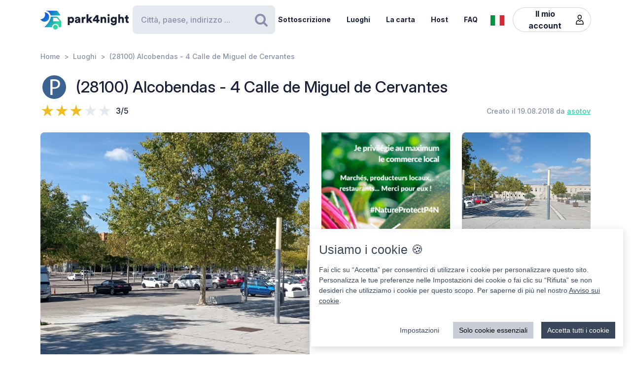

--- FILE ---
content_type: text/html; charset=UTF-8
request_url: https://www.park4night.com/it/place/96992
body_size: 13883
content:
<!DOCTYPE html><html lang="it"><head><meta charset="utf-8"/><meta name="version" content="c0ddcbd"/><meta name="viewport" content="width=device-width, initial-scale=1, shrink-to-fit=no, user-scalable=no, user-scalable=no"/><link rel="icon" type="image/x-icon" href="https://cdn1.park4night.com/images/favicon.ico"><title>park4night - (28100) Alcobendas - 4 Calle de Miguel de Cervantes</title><meta name="description" content="                                                                                                                                                            "><meta name="keywords" content="Camper, Furgoni, Campeggio, Area di servizio, Area picnic"><link rel="alternate" hreflang="fr" href="https://park4night.com/fr/place/96992" /><link rel="alternate" hreflang="en" href="https://park4night.com/en/place/96992" /><link rel="alternate" hreflang="de" href="https://park4night.com/de/place/96992" /><link rel="alternate" hreflang="es" href="https://park4night.com/es/place/96992" /><link rel="alternate" hreflang="it" href="https://park4night.com/it/place/96992" /><link rel="alternate" hreflang="nl" href="https://park4night.com/nl/place/96992" /><link rel="alternate" hreflang="x-default" href="https://park4night.com/en/place/96992" /><link rel="preconnect" href="https://fonts.googleapis.com"><link rel="preconnect" href="https://fonts.gstatic.com" crossorigin><link href="https://fonts.googleapis.com/css2?family=Inter:ital,opsz,wght@0,14..32,500;1,14..32,400&display=swap" rel="stylesheet"><link href="https://fonts.googleapis.com/css2?family=Inter:ital,opsz,wght@0,14..32,500;1,14..32,600&display=swap" rel="stylesheet"><link href="https://fonts.googleapis.com/css2?family=Inter:ital,opsz,wght@0,14..32,700;1,14..32,800&display=swap" rel="stylesheet"><script src="https://js.sentry-cdn.com/2b137752fa4d4e31828dcc42d547677d.min.js" crossorigin="anonymous"></script><link rel="stylesheet" href="https://cdn6.park4night.com/css/app.min.css?v=c0ddcbd" referrerpolicy="no-referrer"/><link rel="stylesheet" href="https://cdnjs.cloudflare.com/ajax/libs/animate.css/4.1.1/animate.min.css"/></head><body class="place" data-place-id="96992" data-is-pro="0" data-images-length="2" ><div class="site-wrapper"><header class="pageHeader"><div class="pageHeader-inner container"><div class="pageHeader-start"><a href="/it" class="pageHeader-logo"><figure class="pageHeader-logo-horizontal"><svg version="1.1" id="Calque_1" xmlns="http://www.w3.org/2000/svg" x="0" y="0" viewBox="0 0 720.3 160.6" style="enable-background:new 0 0 720.3 160.6" xml:space="preserve"><style>.st5 {
                                fill: #1a1f39
                            }</style><linearGradient id="SVGID_1_" gradientUnits="userSpaceOnUse" x1="33.567" y1="111.57" x2="126.157" y2="37.919" gradientTransform="matrix(1 0 0 -1 0 170)"><stop offset="0" style="stop-color:#165dd7"></stop><stop offset="1" style="stop-color:#27d9a1"></stop></linearGradient><path d="M71.7 58.9C72 37.8 55.2 20.4 34 20.1h-.3c3.2 5.7 4.9 12.2 4.8 19.2C38.2 60.3 21 77.1 0 76.9c6.4 11.5 18.7 19.4 32.8 19.7 21.2.3 38.6-16.5 38.9-37.7z" style="fill:url(#SVGID_1_)"></path><linearGradient id="SVGID_00000139279926902548155310000011676438747646106286_" gradientUnits="userSpaceOnUse" x1="27.964" y1="103.755" x2="120.554" y2="30.104" gradientTransform="matrix(1 0 0 -1 0 170)"><stop offset="0" style="stop-color:#165dd7"></stop><stop offset="1" style="stop-color:#27d9a1"></stop></linearGradient><circle style="fill:url(#SVGID_00000139279926902548155310000011676438747646106286_)" cx="122.6" cy="141.5" r="19.1"></circle><linearGradient id="SVGID_00000158026614071292452380000004916984359902443174_" gradientUnits="userSpaceOnUse" x1="33.914" y1="111.235" x2="126.504" y2="37.583" gradientTransform="matrix(1 0 0 -1 0 170)"><stop offset="0" style="stop-color:#165dd7"></stop><stop offset="1" style="stop-color:#27d9a1"></stop></linearGradient><path style="fill:url(#SVGID_00000158026614071292452380000004916984359902443174_)" d="m168.1 91-28.3-32.3c-1.8-2.1-4.4-3.3-7.2-3.3H84.3c0 6.2-1.2 12-3.3 17.5-11.5 35.5-49.4 68.7-49.4 68.7h63.3c0-15.2 12.4-27.6 27.6-27.6 15.2 0 27.6 12.4 27.6 27.6h10.6c5.3 0 9.6-4.3 9.6-9.6V97.2c.1-2.3-.7-4.5-2.2-6.2zm-16.9 2.6h-44.6c-1.8 0-3.2-1.5-3.2-3.2V68.2c0-1.8 1.5-3.2 3.2-3.2h22.7c2.9 0 5.6 1.3 7.4 3.4l16.9 19.9c1.9 2.1.4 5.3-2.4 5.3z"></path><linearGradient id="SVGID_00000044161762013019362290000013619068727995842454_" gradientUnits="userSpaceOnUse" x1="3.21" y1="96.29" x2="3.21" y2="96.29" gradientTransform="matrix(1 0 0 -1 0 170)"><stop offset="0" style="stop-color:#165dd7"></stop><stop offset="1" style="stop-color:#27d9a1"></stop></linearGradient><linearGradient id="SVGID_00000109735349131665426030000009405924863331797695_" gradientUnits="userSpaceOnUse" x1="78.807" y1="167.672" x2="171.397" y2="94.02" gradientTransform="matrix(1 0 0 -1 0 170)"><stop offset="0" style="stop-color:#165dd7"></stop><stop offset="1" style="stop-color:#27d9a1"></stop></linearGradient><path style="fill:url(#SVGID_00000109735349131665426030000009405924863331797695_)" d="m161.8 40.7-22-29.4c-1.8-2.4-4.6-3.8-7.7-3.8H42.3l-.2.4c20.6 2.4 37.1 17.9 41.2 37.9h75.9c2.7 0 4.2-3 2.6-5.1z"></path><g><path class="st5" d="M223.6 124.8V58.1h14.3v5c2-3.1 7.3-6.1 14.2-6.1 14 0 22.4 10.7 22.4 25.1 0 14.7-9.5 25.3-23 25.3-6.2 0-10.9-2.1-13.1-4.9v22.2h-14.8zM249 70.2c-5.7 0-10.9 3.9-10.9 11.9s5.1 12 10.9 12c5.8 0 11-4 11-12s-5.2-11.9-11-11.9zM295.3 78.5l11.4-1.8c2.6-.4 3.5-1.6 3.5-3.3 0-2.8-2.4-5.2-7.1-5.2-5.1 0-8 3.5-8.2 7.1L282 72.7c.6-6.9 7-16 21.2-16 15.6 0 21.3 8.7 21.3 18.6v23.6c0 3.8.5 7 .6 7.5h-13.3c-.1-.4-.5-2.1-.5-5.4-2.5 4.1-7.2 6.8-13.6 6.8-10.6 0-16.7-7-16.7-14.6 0-8.7 6.3-13.5 14.3-14.7zm14.8 8.9v-2.1l-9.1 1.5c-3.1.5-5.4 1.9-5.4 5.3 0 2.5 1.7 5 5.7 5 4.3-.1 8.8-2.2 8.8-9.7zM367.5 72.7c-1.7-.4-3.2-.5-4.7-.5-5.9 0-11.2 3.5-11.2 13.1v21h-14.7V58.1h14.3v6.5c2.5-5.4 8.6-7 12.5-7 1.5 0 2.9.2 3.9.5l-.1 14.6zM406.1 78.4l19.2 27.9h-18l-11.3-17-4.8 5.1v11.8h-14.7V36.1h14.7v38.2l14.7-16.2H425l-18.9 20.3zM428.8 77.7 455 43.4h18.2v37h10.1v12.8h-10.1v13.1h-15.3V93.2h-29.1V77.7zm29.1-18-15.8 20.8h15.8V59.7zM506 106.3h-14.7V58.1h14.3v5.5c2.6-4.6 8.5-6.8 13.5-6.8 12.1 0 17.6 8.6 17.6 19.2v30.3H522V78.6c0-4.8-2.5-8.3-7.9-8.3-4.8 0-8 3.6-8 8.4l-.1 27.6zM556.3 34.8c4.8 0 8.7 3.9 8.7 8.6s-3.9 8.6-8.7 8.6c-4.7 0-8.5-3.9-8.5-8.6s3.8-8.6 8.5-8.6zm-7.3 71.5V58.1h14.7v48.2H549zM586.3 105.4c1 4.7 4.8 8 10.4 8 7.4 0 11.9-3.6 11.9-12.3v-2.2c-1.8 2.6-5.9 5.4-12.9 5.4-12.8 0-22.4-10.1-22.4-23.5 0-12.7 9.2-23.6 22.4-23.6 7.9 0 12 3.5 13.4 6v-5.1h14.1v42.2c0 13.9-7.8 25.9-25.8 25.9-13.9 0-22.7-8.5-24.1-17.2l13-3.6zm22.4-24.6c0-6.6-4.8-10.7-10.3-10.7S588 74.2 588 80.8s4.5 10.7 10.4 10.7c6 0 10.3-4.1 10.3-10.7zM650.3 106.3h-14.7V36.1h14.7v25.1c3-3 8-4.4 12.3-4.4 12.6 0 18.2 8.6 18.2 19.2v30.3h-14.7V78.6c0-4.8-2.5-8.3-7.9-8.3-4.7 0-7.7 3.3-8 7.8l.1 28.2zM710.9 58.1h9.4V71h-9.4v18c0 4 2.1 5 5.3 5 1.5 0 3-.3 3.9-.5v12.2c-.6.3-3 1.4-7.7 1.4-10 0-16.1-5.9-16.1-15.5V71h-8.5V58.1h2.4c5 0 7.5-3.4 7.5-7.9V44h13.2v14.1z"></path></g></svg></figure><figure class="pageHeader-logo-vertical"><svg version="1.1" id="Calque_1" xmlns="http://www.w3.org/2000/svg" x="0" y="0" viewBox="0 0 496.7 411.4" style="enable-background:new 0 0 496.7 411.4" xml:space="preserve"><style>.st5 {
                                fill: #1a1f39
                            }</style><linearGradient id="SVGID_00000119100668442465498462516800683084432_" gradientUnits="userSpaceOnUse" x1="141.315" y1="316.26" x2="314.414" y2="178.568" gradientTransform="matrix(1 0 0 -1 0 411.44)"><stop offset="0" style="stop-color:#165dd7"/><stop offset="1" style="stop-color:#27d9a1"/></linearGradient><linearGradient id="SVGID_00000128463568574491425220000002424694590941789875_" gradientUnits="userSpaceOnUse" x1="130.837" y1="301.645" x2="303.935" y2="163.953" gradientTransform="matrix(1 0 0 -1 0 411.44)"><stop offset="0" style="stop-color:#165dd7"/><stop offset="1" style="stop-color:#27d9a1"/></linearGradient><circle style="fill:url(#SVGID_00000128463568574491425220000002424694590941789875_)" cx="307.7" cy="250.5" r="35.8"/><linearGradient id="SVGID_00000119100668442907500910000016859570900683084432_" gradientUnits="userSpaceOnUse" x1="141.962" y1="315.632" x2="315.061" y2="177.939" gradientTransform="matrix(1 0 0 -1 0 411.44)"><stop offset="0" style="stop-color:#165dd7"/><stop offset="1" style="stop-color:#27d9a1"/></linearGradient><path style="fill:url(#SVGID_00000119100668442907500910000016859570900683084432_)" d="m392.7 156-52.8-60.4c-3.4-3.9-8.3-6.1-13.5-6.1h-90.3c0 11.5-2.2 22.5-6.1 32.6-21.5 66.3-92.3 128.4-92.3 128.4H256c0-28.5 23.2-51.7 51.7-51.7s51.7 23.2 51.7 51.7h19.9c9.9 0 17.9-8 17.9-17.9v-64.8c0-4.4-1.6-8.6-4.5-11.8zm-31.4 5H278c-3.4 0-6.1-2.7-6.1-6.1v-41.5c0-3.4 2.7-6.1 6.1-6.1h42.4c5.4 0 10.4 2.4 13.9 6.4l31.6 37.2c3.4 4.1.6 10.1-4.6 10.1z"/><linearGradient id="SVGID_00000038411155150324421910000006759681689430599356_" gradientUnits="userSpaceOnUse" x1="84.56" y1="287.68" x2="84.56" y2="287.68" gradientTransform="matrix(1 0 0 -1 0 411.44)"><stop offset="0" style="stop-color:#165dd7"/><stop offset="1" style="stop-color:#27d9a1"/></linearGradient><linearGradient id="SVGID_00000105425934453627190530000002287032930136745349_" gradientUnits="userSpaceOnUse" x1="225.894" y1="421.146" x2="398.993" y2="283.454" gradientTransform="matrix(1 0 0 -1 0 411.44)"><stop offset="0" style="stop-color:#165dd7"/><stop offset="1" style="stop-color:#27d9a1"/></linearGradient><path style="fill:url(#SVGID_00000119100668442465498462516800683084432_)" d="M212.6 96.1c.6-39.5-30.9-72.1-70.4-72.7h-.6c5.9 10.6 9.2 22.9 9 35.9-.6 39.3-32.8 70.7-72 70.4 12 21.6 34.9 36.3 61.4 36.8 39.5.7 72-30.9 72.6-70.4z"/><path style="fill:url(#SVGID_00000105425934453627190530000002287032930136745349_)" d="M381.1 62 339.9 7.2c-3.4-4.5-8.7-7.2-14.3-7.2H157.7l-.4.7c38.4 4.6 69.4 33.5 77 70.9h142c4.9 0 7.7-5.6 4.8-9.6z"/><g><path class="st5" d="M0 410v-66.6h14.3v5c2-3.1 7.3-6.1 14.2-6.1 14 0 22.4 10.7 22.4 25.1 0 14.7-9.5 25.3-23 25.3-6.2 0-10.9-2.1-13.1-4.9V410H0zm25.4-54.5c-5.7 0-10.9 3.9-10.9 11.9s5.1 12 10.9 12c5.8 0 11-4 11-12s-5.2-11.9-11-11.9zM71.7 363.7 83 362c2.6-.4 3.5-1.6 3.5-3.3 0-2.8-2.4-5.2-7.1-5.2-5.1 0-7.9 3.5-8.2 7.1L58.4 358c.6-6.9 7-16 21.1-16 15.6 0 21.3 8.7 21.3 18.6v23.6c0 3.8.5 7 .6 7.5H88.2c-.1-.4-.5-2.1-.5-5.4-2.5 4.1-7.2 6.8-13.6 6.8-10.6 0-16.7-7-16.7-14.6 0-8.8 6.3-13.6 14.3-14.8zm14.8 8.9v-2.1l-9.1 1.5c-3.1.5-5.4 1.9-5.4 5.3 0 2.5 1.6 5 5.7 5 4.4-.1 8.8-2.2 8.8-9.7zM143.9 357.9c-1.6-.4-3.2-.5-4.7-.5-5.9 0-11.2 3.5-11.2 13.1v21h-14.7v-48.2h14.3v6.5c2.5-5.4 8.6-7 12.5-7 1.5 0 2.9.2 3.9.5l-.1 14.6zM182.6 363.6l19.2 27.9h-18l-11.4-17-4.8 5.1v11.8h-14.8v-70.2h14.7v38.2l14.6-16.2h19.1l-18.6 20.4zM205.2 362.9l26.2-34.3h18.2v37h10.1v12.8h-10.1v13.1h-15.3v-13.1h-29.1v-15.5zm29.1-18-15.8 20.8h15.8v-20.8zM282.5 391.5h-14.7v-48.2H282v5.5c2.6-4.6 8.5-6.8 13.5-6.8 12.1 0 17.6 8.6 17.6 19.2v30.3h-14.7v-27.7c0-4.8-2.5-8.3-7.9-8.3-4.8 0-8 3.6-8 8.4v27.6zM332.7 320c4.8 0 8.7 3.9 8.7 8.6s-3.9 8.6-8.7 8.6c-4.7 0-8.5-3.9-8.5-8.6s3.8-8.6 8.5-8.6zm-7.3 71.5v-48.2h14.7v48.2h-14.7zM362.7 390.6c1 4.7 4.9 8 10.4 8 7.4 0 11.9-3.6 11.9-12.3v-2.2c-1.8 2.6-5.9 5.4-12.9 5.4-12.8 0-22.4-10.1-22.4-23.5 0-12.7 9.2-23.6 22.4-23.6 7.9 0 12 3.5 13.4 6v-5.1h14.1v42.2c0 13.9-7.8 25.9-25.8 25.9-13.9 0-22.7-8.5-24.1-17.2l13-3.6zm22.4-24.6c0-6.6-4.8-10.7-10.3-10.7-5.5 0-10.4 4.1-10.4 10.7s4.5 10.7 10.4 10.7c6 0 10.3-4.1 10.3-10.7zM426.7 391.5H412v-70.2h14.7v25.1c3-3 8-4.4 12.3-4.4 12.6 0 18.2 8.6 18.2 19.2v30.3h-14.7v-27.7c0-4.8-2.5-8.3-7.9-8.3-4.7 0-7.7 3.3-8 7.8l.1 28.2zM487.3 343.3h9.4v12.9h-9.4v18c0 4 2.1 5 5.3 5 1.5 0 3-.3 3.9-.5v12.2c-.6.3-3 1.4-7.7 1.4-10 0-16.1-5.9-16.1-15.5v-20.7h-8.5v-12.9h2.4c5 0 7.5-3.4 7.5-7.9v-6.2h13.2v14.2z"/></g></svg></figure></a></div><div class="pageHeader-search"><form action="#" class="searchbar" method="get" autocomplete="off"><input type="text" class="searchbar-input form-control" placeholder="Città, paese, indirizzo ..." aria-label="Search" autocomplete="off"><!-- Suggestion panel --><div class="searchbar-suggestions"><ul><li><a href="/it/search"><i class="fa fa-map-o" aria-hidden="true"></i>
                    Usa la mappa
                </a></li></ul><h6 class="searchbar-suggestions-heading d-none">Cronologia</h6></div><!-- /Suggestion panel --><button class="searchbar-submit btn" type="submit"><i class="fa fa-search" aria-hidden="true"></i><span class="visually-hidden">Ricerca</span></button></form></div><div class="pageHeader-end flex-row-reverse flex-lg-row"><div class="pageNav-hamburger"><div class="pageNav-hamburger-inner"><span class="pageNav-hamburger-bar"></span><span class="pageNav-hamburger-bar"></span><span class="pageNav-hamburger-bar"></span></div></div><nav class="pageNav"><a class="pageNav-logo" href="/it"><img src="https://cdn6.park4night.com/images/svg/logo-horizontal.svg?v=c0ddcbd" alt="logo"></a><div class="pageNav-inner"><ul><!-- Doc : Add 'is-active' class on '<li>' to make it active when it's relevant --><li><a href="/it/subscription" target="_blank">Sottoscrizione</a></li><li><a href="/it/search">Luoghi</a></li><li><a href="/it/charter">La carta</a></li><li><a href="/it/premium">Host</a></li><li><a href="/it/faq">FAQ</a></li><li class="d-xl-none"><a href="/it/account">Il mio account</a><ul><li><button type="button" data-bs-toggle="modal" data-bs-target="#signupModal">
                                Crea un account
                            </button></li><li><button type="button" data-bs-toggle="modal" data-bs-target="#signinModal">
                                Connettersi
                            </button></li></ul></li></ul></div><div class="pageNav-search"><form action="#" class="searchbar" method="get" autocomplete="off"><input type="text" class="searchbar-input form-control" placeholder="Città, paese, indirizzo ..." aria-label="Search" autocomplete="off"><!-- Suggestion panel --><div class="searchbar-suggestions"><ul><li><a href="/it/search"><i class="fa fa-map-o" aria-hidden="true"></i>
                    Usa la mappa
                </a></li></ul><h6 class="searchbar-suggestions-heading d-none">Cronologia</h6></div><!-- /Suggestion panel --><button class="searchbar-submit btn" type="submit"><i class="fa fa-search" aria-hidden="true"></i><span class="visually-hidden">Ricerca</span></button></form></div></nav><nav class="lang" data-locale="it"><button class="lang-current" type="button" title="it"><img src="https://cdn6.park4night.com/images/svg/flags/it.svg?v=c0ddcbd" alt="it"></button><ul class="lang-list"><li><a href="/fr/place/96992" title="fr"><img src="https://cdn6.park4night.com/images/svg/flags/fr.svg?v=c0ddcbd" alt="fr"></a></li><li><a href="/en/place/96992" title="en"><img src="https://cdn6.park4night.com/images/svg/flags/gb.svg?v=c0ddcbd" alt="en"></a></li><li><a href="/de/place/96992" title="de"><img src="https://cdn6.park4night.com/images/svg/flags/de.svg?v=c0ddcbd" alt="de"></a></li><li><a href="/es/place/96992" title="es"><img src="https://cdn6.park4night.com/images/svg/flags/es.svg?v=c0ddcbd" alt="es"></a></li><li><a href="/nl/place/96992" title="nl"><img src="https://cdn6.park4night.com/images/svg/flags/nl.svg?v=c0ddcbd" alt="nl"></a></li></ul></nav><nav class="pageHeader-account d-none d-lg-block"><button type="button" class="pageHeader-account-button btn"><span>Il mio account</span><img src="https://cdn6.park4night.com/images/svg/icons/user.svg?v=c0ddcbd" alt="" width="20"></button><ul class="pageHeader-account-dropdown"><li><button type="button" data-bs-toggle="modal" data-bs-target="#signupModal">
                                Crea un account
                            </button></li><li><button type="button" data-bs-toggle="modal" data-bs-target="#signinModal">
                                Connettersi
                            </button></li></ul></nav></div></div></header><nav class="breadcrumbs container" aria-label="breadcrumb"><ol class="breadcrumb"><li class="breadcrumb-item"><a href="/it">Home</a></li><li class="breadcrumb-item"><a href="/it/search">Luoghi</a></li><li class="breadcrumb-item">(28100) Alcobendas - 4 Calle de Miguel de Cervantes</li></ol></nav><section class="place-header"><div class="container place-header-container"><div class="place-header-title"><figure class="place-header-access"><img src="https://cdn6.park4night.com/images/svg/icons/access/icon_p.svg?v=c0ddcbd"
                         alt="Parcheggio giorno e notte"
                         title="Parcheggio giorno e notte"></figure><h1 class="place-header-name h4">(28100) Alcobendas - 4 Calle de Miguel de Cervantes</h1></div><div class="place-header-sub row justify-content-between align-items-center"><div class="col-auto mr-3"><div class="rating"><div class="rating-stars-readonly" style="--rating: 3" aria-label="Rating of this product is 3 out of 5."></div><span class="rating-note">3/5</span></div></div><div class="col-auto my-2"><span class="place-header-creation caption text-gray">Creato il 19.08.2018 da <a href="/it/user/asotov">asotov</a></span></div></div><div class="place-header-gallery mb-3 mt-lg-4 "><a class="place-header-gallery-image " href="https://cdn3.park4night.com/lieu/835301_835400/835354_gd.jpg" data-fancybox="gallery"><figure><img src="https://cdn3.park4night.com/lieu/835301_835400/835354_gd.jpg" alt="Description"></figure></a><a href="#" target="_blank" class="ads-pave js-ads" data-format="web_pave"><span>Annuncio</span><img src="/images/svg/logo_p4n_web_vertical.svg" alt="ads"/></a><a class="place-header-gallery-image " href="https://cdn3.park4night.com/lieu/835301_835400/835358_gd.jpg" data-fancybox="gallery"><figure><img src="https://cdn3.park4night.com/lieu/835301_835400/835358_gd.jpg" alt="Description"></figure></a></div></div></section><section class="place-specs py-5"><div class="container"><span class="place-specs-type tag text-secondary">#96992 - Parcheggio giorno e notte</span><hr class="mt-3 mb-2"><div class="row align-items-center py-2"><div class="col-3 col-lg-2 col-xl-1 my-1"><span class="caption text-gray d-block">3 servizi</span></div><div class="col d-flex" style="overflow-x: hidden;"><ul class="place-specs-services"><li><img src="https://cdn6.park4night.com/images/svg/icons/services/service_poubelle.svg?v=c0ddcbd"
                                         data-bs-toggle="tooltip"
                                         alt="Cestini dei rifiuti"
                                         title="Cestini dei rifiuti"></li><li><img src="https://cdn6.park4night.com/images/svg/icons/services/service_douche.svg?v=c0ddcbd"
                                         data-bs-toggle="tooltip"
                                         alt="Docce (accesso possibile)"
                                         title="Docce (accesso possibile)"></li><li><img src="https://cdn6.park4night.com/images/svg/icons/services/service_boulangerie.svg?v=c0ddcbd"
                                         data-bs-toggle="tooltip"
                                         alt="Panetteria"
                                         title="Panetteria"></li></ul></div></div><figure class="ads mx-auto"><a href="#" target="_blank" class="js-ads" data-format="web_banner"><span>Annuncio</span><img src="/images/svg/logo_p4n_web_vertical.svg" alt="ads"/></a></figure></div></section><section class="place-info"><div class="container"><div class="row g-5"><div class="col-12 col-lg-7"><div class="py-3 border-top border-bottom"><ul class="place-actions row "><li class="col-3"><a class="btn-itinerary"
                                   href="https://www.google.com/maps/dir/?api=1&destination=40.552679,-3.649802"
                                   target="_blank"><i class="fa fa-location-arrow" aria-hidden="true"></i> Itinerario
                                </a></li><li class="col-3"><button type="button"
                                        class="toggle-bookmark "
                                         disabled data-bs-toggle="modal" data-bs-target="#signinModal"><i class="fa fa-star" aria-hidden="true"></i> Preferiti
                                </button></li><li class="col-3"><button type="button" class="toggle-subscription-ads"
                                            data-bs-toggle="modal" data-bs-target="#adsModal"
                                             disabled ><i class="fa fa-phone" aria-hidden="true"></i> Contatto
                                    </button></li><li class="col-3 d-none"
                                data-bs-toggle="tooltip"
                                title="Cette fonctionnalité est en cours de développement."
                            ><button type="button"
                                            data-bs-toggle="modal" data-bs-target="#signinModal"
                                            disabled><i class="fa fa-ellipsis-h" aria-hidden="true"></i> Più
                                    </button></li></ul></div><ul class="place-info-languages mt-4"><li class="" data-bs-toggle="tooltip" title="FR"><img src="https://cdn6.park4night.com/images/svg/flags/fr.svg?v=c0ddcbd" alt="" lang="fr"></li><li class="is-active" data-bs-toggle="tooltip" title="EN"><img src="https://cdn6.park4night.com/images/svg/flags/gb.svg?v=c0ddcbd" alt="" lang="en"></li><li class="" data-bs-toggle="tooltip" title="DE"><img src="https://cdn6.park4night.com/images/svg/flags/de.svg?v=c0ddcbd" alt="" lang="de"></li><li class="" data-bs-toggle="tooltip" title="ES"><img src="https://cdn6.park4night.com/images/svg/flags/es.svg?v=c0ddcbd" alt="" lang="es"></li></ul><div class="place-info-description mt-4" data-current-locale="it"><p lang="fr" class="d-none">Endroit sûr et à 200 mètres du métro, idéal pour visiter Madrid</p><p lang="en" class="">Safe place and 200 meters from the metro, ideal for visiting Madrid</p><p lang="de" class="d-none">Sicherer Ort und 200 Meter von der U-Bahn entfernt, ideal für einen Besuch in Madrid</p><p lang="es" class="d-none">Lugar seguro y a 200 metros del metro, ideal para visitar Madrid desde el extrarradio</p></div><hr class="mt-4"><dl class="place-info-details mt-4"><dt>Prezzo dei servizi</dt><dd>0€</dd><dt>Prezzo di parcheggio</dt><dd>Gratuit</dd><dt>Numero di parcheggi</dt><dd>100</dd></dl></div><div class="col-12 col-lg-5"><a href="/it/search?lat=40.552679&lng=-3.649802&z=15"><img src="https://cdn3.park4night.com/img_cache/streets-v2/13/40.552679/-3.649802/red/350x250.jpg" alt=""></a><ul class="place-info-location mt-5 mb-4"><li><svg xmlns="http://www.w3.org/2000/svg" viewBox="0 0 32 32" style="fill: #27d9a1; font-size: 2rem"><path d="M15.42,.1c-2.06,.02-4.49,.9-6.51,2.74-2.76,2.5-4.12,5.59-3.66,9.37,.21,1.67,.82,3.22,1.63,4.68,1.83,3.27,3.71,6.51,5.57,9.77,.91,1.59,1.82,3.19,2.75,4.77,.44,.76,1.18,.75,1.65,.01,.08-.13,.16-.27,.23-.4,2.68-4.63,5.34-9.28,8.03-13.9,1.19-2.04,1.8-4.2,1.73-6.57C26.69,4.7,21.98,.09,15.42,.1Zm8.18,16.14c-2.43,4.18-4.81,8.37-7.22,12.56-.08,.14-.19,.28-.35,.53-.77-1.33-1.46-2.56-2.17-3.77-1.74-2.96-3.56-5.89-5.21-8.9-.72-1.3-1.3-2.74-1.61-4.19-.83-3.83,1.33-7.44,4.42-9.26,5.64-3.34,12.44-.15,13.5,6.32,.4,2.42-.12,4.62-1.34,6.72Z"/><path d="M15.96,6.9c-1.68-.02-3.16,1.52-3.18,3.31-.02,1.75,1.49,3.22,3.34,3.23,1.76,.03,3.12-1.55,3.17-3.22,.06-1.8-1.47-3.29-3.32-3.32Z"/></svg><p><span>40.5527, -3.6498 (lat, lng)</span><br><span>N 40&#176;33&#8217;9.6444&#8221 W 3&#176;38&#8217;59.2872&#8221</span></p></li><li><svg xmlns="http://www.w3.org/2000/svg" viewBox="0 0 32 32" style="fill: #27d9a1; font-size: 2rem"><path d="M15.42,.1c-2.06,.02-4.49,.9-6.51,2.74-2.76,2.5-4.12,5.59-3.66,9.37,.21,1.67,.82,3.22,1.63,4.68,1.83,3.27,3.71,6.51,5.57,9.77,.91,1.59,1.82,3.19,2.75,4.77,.44,.76,1.18,.75,1.65,.01,.08-.13,.16-.27,.23-.4,2.68-4.63,5.34-9.28,8.03-13.9,1.19-2.04,1.8-4.2,1.73-6.57C26.69,4.7,21.98,.09,15.42,.1Zm8.18,16.14c-2.43,4.18-4.81,8.37-7.22,12.56-.08,.14-.19,.28-.35,.53-.77-1.33-1.46-2.56-2.17-3.77-1.74-2.96-3.56-5.89-5.21-8.9-.72-1.3-1.3-2.74-1.61-4.19-.83-3.83,1.33-7.44,4.42-9.26,5.64-3.34,12.44-.15,13.5,6.32,.4,2.42-.12,4.62-1.34,6.72Z"/><path d="M15.96,6.9c-1.68-.02-3.16,1.52-3.18,3.31-.02,1.75,1.49,3.22,3.34,3.23,1.76,.03,3.12-1.55,3.17-3.22,.06-1.8-1.47-3.29-3.32-3.32Z"/></svg><p>
                                4 Calle de Miguel de Cervantes
                                <br>
                                28100 Alcobendas,<br><img src='https://cdn6.park4night.com/images/svg/flags/es.svg' alt='flag-es' style='width: 25px !important; display: inline-block; margin-bottom: 3px; margin-right: 5px'> Spain
                            </p></li></ul></div></div></div></section><section class="place-feedback py-5 py-lg-7"><div class="container"><button class="place-feedback-new" type="button" data-bs-toggle="modal" data-bs-target="#signinModal"><span class="h6 mb-0">Aggiungere una recensione per aiutare altri utenti :</span><i aria-hidden="true">★★★★★</i></button><div class="place-feedback-average mt-3 mb-3"><strong>Media (8 Recensioni) : </strong><span class="text-gray">3/5</span></div><ul class="place-feedback-list row g-5"><li class="col-12 col-lg-6"><article class="place-feedback-article" data-review-id="5120935" data-review-rating="5" id="review-5120935"><header class="place-feedback-article-header row align-items-center"><div class="place-feedback-article-author d-flex align-items-center"><a class="account-avatar" href="/it/user/cristianbrown"><img class="me-2 account-avatar-vehicule" src="https://cdn6.park4night.com/images/bitmap/vehicules/vehicule_v.png?v=c0ddcbd"><img class="me-2 account-avatar-premium" src="https://cdn6.park4night.com/images/svg/badges/user/badge_none.svg?v=c0ddcbd" width="80" alt=""></a><div class="d-flex direction-column"><a href="/it/user/cristianbrown"><strong>cristianbrown</strong></a><div class="place-feedback-article-social col-12" style="font-size: 0.5rem"><ul></ul></div><span class="caption text-gray">09/08/2025</span></div><div class="order-2 ms-auto"><button class="place-feedback-article-translate" title="Translate" data-bs-toggle="modal" data-bs-target="#reviewTransModal"><i class="fa fa-language"></i> Tradurre
                    </button></div></div><div class="place-feedback-article-stars col-12 col-sm-auto my-2"><div class="rating"><div class="rating-stars-readonly" style="--rating: 5" aria-label="Rating of this product is 5 out of 5."></div><span class="rating-note">5/5</span></div></div></header><div class="mt-4"><p class="place-feedback-article-content">El sitio es un parking donde pasa mucha gente pero le doy las 5 estrellas porque es seguro, tiene el metro al lado. Y a 10 min en coche están las piscinas municipales que para 2 adultos y una niña de 2 años hemos pagado 6,30€ (y tienen duchas). Hay restaurantes cerca, nosotros cenamos en uno de comida venezolana que aunque algo caro la comida era casera y estuvo increíble.</p></div><footer class="place-feedback-article-footer row align-items-center mt-3"></footer></article></li><li class="col-12 col-lg-6"><article class="place-feedback-article" data-review-id="4448660" data-review-rating="4" id="review-4448660"><header class="place-feedback-article-header row align-items-center"><div class="place-feedback-article-author d-flex align-items-center"><a class="account-avatar" href="/it/user/miguepalomo98"><img class="me-2 account-avatar-vehicule" src="https://cdn6.park4night.com/images/bitmap/vehicules/vehicule_nc.png?v=c0ddcbd"><img class="me-2 account-avatar-premium" src="https://cdn6.park4night.com/images/svg/badges/user/badge_none.svg?v=c0ddcbd" width="80" alt=""></a><div class="d-flex direction-column"><a href="/it/user/miguepalomo98"><strong>miguepalomo98</strong></a><div class="place-feedback-article-social col-12" style="font-size: 0.5rem"><ul></ul></div><span class="caption text-gray">01/12/2024</span></div><div class="order-2 ms-auto"><button class="place-feedback-article-translate" title="Translate" data-bs-toggle="modal" data-bs-target="#reviewTransModal"><i class="fa fa-language"></i> Tradurre
                    </button></div></div><div class="place-feedback-article-stars col-12 col-sm-auto my-2"><div class="rating"><div class="rating-stars-readonly" style="--rating: 4" aria-label="Rating of this product is 4 out of 5."></div><span class="rating-note">4/5</span></div></div></header><div class="mt-4"><p class="place-feedback-article-content">está muy bien porque está fuera del límite de la m-30 para coches que no tengan la pegatina ambiental pero pasa mucha gente.</p></div><footer class="place-feedback-article-footer row align-items-center mt-3"></footer></article></li><li class="col-12 col-lg-6"><article class="place-feedback-article" data-review-id="1773736" data-review-rating="2" id="review-1773736"><header class="place-feedback-article-header row align-items-center"><div class="place-feedback-article-author d-flex align-items-center"><a class="account-avatar" href="/it/user/aug9001"><img class="me-2 account-avatar-vehicule" src="https://cdn6.park4night.com/images/bitmap/vehicules/vehicule_nc.png?v=c0ddcbd"><img class="me-2 account-avatar-premium" src="https://cdn6.park4night.com/images/svg/badges/user/badge_none.svg?v=c0ddcbd" width="80" alt=""></a><div class="d-flex direction-column"><a href="/it/user/aug9001"><strong>aug9001</strong></a><div class="place-feedback-article-social col-12" style="font-size: 0.5rem"><ul></ul></div><span class="caption text-gray">05/03/2022</span></div><div class="order-2 ms-auto"><button class="place-feedback-article-translate" title="Translate" data-bs-toggle="modal" data-bs-target="#reviewTransModal"><i class="fa fa-language"></i> Tradurre
                    </button></div></div><div class="place-feedback-article-stars col-12 col-sm-auto my-2"><div class="rating"><div class="rating-stars-readonly" style="--rating: 2" aria-label="Rating of this product is 2 out of 5."></div><span class="rating-note">2/5</span></div></div></header><div class="mt-4"><p class="place-feedback-article-content">es simplemente un aparcamiento junto al polideportivo. No recomendable pernoctar, mejor en tempranales o zonas más tranquilas. y como aparcamiento para acceder a Madrid, hay zonas más cercanas, fuencarral, montecarmelo. y la tarifa de metro desde ahí es la básica
</p></div><footer class="place-feedback-article-footer row align-items-center mt-3"></footer></article></li><li class="col-12 col-lg-6"><article class="place-feedback-article" data-review-id="1631428" data-review-rating="3" id="review-1631428"><header class="place-feedback-article-header row align-items-center"><div class="place-feedback-article-author d-flex align-items-center"><a class="account-avatar" href="/it/user/wooomooo"><img class="me-2 account-avatar-vehicule" src="https://cdn6.park4night.com/images/bitmap/vehicules/vehicule_nc.png?v=c0ddcbd"><img class="me-2 account-avatar-premium" src="https://cdn6.park4night.com/images/svg/badges/user/badge_premium.svg?v=c0ddcbd" width="80" alt=""></a><div class="d-flex direction-column"><a href="/it/user/wooomooo"><strong>wooomooo</strong></a><div class="place-feedback-article-social col-12" style="font-size: 0.5rem"><ul></ul></div><span class="caption text-gray">07/10/2021</span></div><div class="order-2 ms-auto"><button class="place-feedback-article-translate" title="Translate" data-bs-toggle="modal" data-bs-target="#reviewTransModal"><i class="fa fa-language"></i> Tradurre
                    </button></div></div><div class="place-feedback-article-stars col-12 col-sm-auto my-2"><div class="rating"><div class="rating-stars-readonly" style="--rating: 3" aria-label="Rating of this product is 3 out of 5."></div><span class="rating-note">3/5</span></div></div></header><div class="mt-4"><p class="place-feedback-article-content">Uns war es zu laut für eine Übernachtung und wir sind weitergefahren. Als Tagesparkplatz sicher super. Es gab keine anderen Wohnmobile.</p></div><footer class="place-feedback-article-footer row align-items-center mt-3"></footer></article></li><li class="col-12 col-lg-6"><article class="place-feedback-article" data-review-id="1611653" data-review-rating="5" id="review-1611653"><header class="place-feedback-article-header row align-items-center"><div class="place-feedback-article-author d-flex align-items-center"><a class="account-avatar" href="/it/user/amaiaurar"><img class="me-2 account-avatar-vehicule" src="https://cdn6.park4night.com/images/bitmap/vehicules/vehicule_nc.png?v=c0ddcbd"><img class="me-2 account-avatar-premium" src="https://cdn6.park4night.com/images/svg/badges/user/badge_none.svg?v=c0ddcbd" width="80" alt=""></a><div class="d-flex direction-column"><a href="/it/user/amaiaurar"><strong>amaiaurar</strong></a><div class="place-feedback-article-social col-12" style="font-size: 0.5rem"><ul></ul></div><span class="caption text-gray">27/09/2021</span></div><div class="order-2 ms-auto"><button class="place-feedback-article-translate" title="Translate" data-bs-toggle="modal" data-bs-target="#reviewTransModal"><i class="fa fa-language"></i> Tradurre
                    </button></div></div><div class="place-feedback-article-stars col-12 col-sm-auto my-2"><div class="rating"><div class="rating-stars-readonly" style="--rating: 5" aria-label="Rating of this product is 5 out of 5."></div><span class="rating-note">5/5</span></div></div></header><div class="mt-4"><p class="place-feedback-article-content">Lugar tranquilo y seguro. En frente del polideportivo. Los lunes a la mañana está cerrado por Mercadillo. Metro Manuel de Falla a 200mtr, que te lleva al centro de Madrid en unos 40 min.
</p></div><footer class="place-feedback-article-footer row align-items-center mt-3"></footer></article></li><li class="col-12 col-lg-6 d-none"><article class="place-feedback-article" data-review-id="695941" data-review-rating="1" id="review-695941"><header class="place-feedback-article-header row align-items-center"><div class="place-feedback-article-author d-flex align-items-center"><a class="account-avatar" href="/it/user/algado.photo"><img class="me-2 account-avatar-vehicule" src="https://cdn6.park4night.com/images/bitmap/vehicules/vehicule_c.png?v=c0ddcbd"><img class="me-2 account-avatar-premium" src="https://cdn6.park4night.com/images/svg/badges/user/badge_none.svg?v=c0ddcbd" width="80" alt=""></a><div class="d-flex direction-column"><a href="/it/user/algado.photo"><strong>algado.photo</strong></a><div class="place-feedback-article-social col-12" style="font-size: 0.5rem"><ul></ul></div><span class="caption text-gray">18/09/2019</span></div><div class="order-2 ms-auto"><button class="place-feedback-article-translate" title="Translate" data-bs-toggle="modal" data-bs-target="#reviewTransModal"><i class="fa fa-language"></i> Tradurre
                    </button></div></div><div class="place-feedback-article-stars col-12 col-sm-auto my-2"><div class="rating"><div class="rating-stars-readonly" style="--rating: 1" aria-label="Rating of this product is 1 out of 5."></div><span class="rating-note">1/5</span></div></div></header><div class="mt-4"><p class="place-feedback-article-content">La douche c’est 17 euros... </p></div><footer class="place-feedback-article-footer row align-items-center mt-3"></footer></article></li><li class="col-12 col-lg-6 d-none"><article class="place-feedback-article" data-review-id="695917" data-review-rating="1" id="review-695917"><header class="place-feedback-article-header row align-items-center"><div class="place-feedback-article-author d-flex align-items-center"><a class="account-avatar" href="/it/user/algado.photo"><img class="me-2 account-avatar-vehicule" src="https://cdn6.park4night.com/images/bitmap/vehicules/vehicule_c.png?v=c0ddcbd"><img class="me-2 account-avatar-premium" src="https://cdn6.park4night.com/images/svg/badges/user/badge_none.svg?v=c0ddcbd" width="80" alt=""></a><div class="d-flex direction-column"><a href="/it/user/algado.photo"><strong>algado.photo</strong></a><div class="place-feedback-article-social col-12" style="font-size: 0.5rem"><ul></ul></div><span class="caption text-gray">18/09/2019</span></div><div class="order-2 ms-auto"><button class="place-feedback-article-translate" title="Translate" data-bs-toggle="modal" data-bs-target="#reviewTransModal"><i class="fa fa-language"></i> Tradurre
                    </button></div></div><div class="place-feedback-article-stars col-12 col-sm-auto my-2"><div class="rating"><div class="rating-stars-readonly" style="--rating: 1" aria-label="Rating of this product is 1 out of 5."></div><span class="rating-note">1/5</span></div></div></header><div class="mt-4"><p class="place-feedback-article-content">La douche est à la piscine ! 17 euros...</p></div><footer class="place-feedback-article-footer row align-items-center mt-3"></footer></article></li><li class="col-12 col-lg-6 d-none"><article class="place-feedback-article" data-review-id="343901" data-review-rating="3" id="review-343901"><header class="place-feedback-article-header row align-items-center"><div class="place-feedback-article-author d-flex align-items-center"><a class="account-avatar" href="/it/user/asotov"><img class="me-2 account-avatar-vehicule" src="https://cdn6.park4night.com/images/bitmap/vehicules/vehicule_nc.png?v=c0ddcbd"><img class="me-2 account-avatar-premium" src="https://cdn6.park4night.com/images/svg/badges/user/badge_none.svg?v=c0ddcbd" width="80" alt=""></a><div class="d-flex direction-column"><a href="/it/user/asotov"><strong>asotov</strong></a><div class="place-feedback-article-social col-12" style="font-size: 0.5rem"><ul></ul></div><span class="caption text-gray">19/08/2018</span></div><div class="order-2 ms-auto"><button class="place-feedback-article-translate" title="Translate" data-bs-toggle="modal" data-bs-target="#reviewTransModal"><i class="fa fa-language"></i> Tradurre
                    </button></div></div><div class="place-feedback-article-stars col-12 col-sm-auto my-2"><div class="rating"><div class="rating-stars-readonly" style="--rating: 3" aria-label="Rating of this product is 3 out of 5."></div><span class="rating-note">3/5</span></div></div></header><div class="mt-4"><p class="place-feedback-article-content">Tranquilo y seguro, enfrente del polodeportivo municipal con estupenda piscina y a 5 minutos de la estacion de metro</p></div><footer class="place-feedback-article-footer row align-items-center mt-3"></footer></article></li></ul><div class="place-feedback-pagination mt-4 text-center text-lg-start"><button class="btn btn-outline-black">Più</button></div></div></section><section class="inner-page-carousel pb-5 pb-lg-7"><div class="container"><div class="row"><div class="col-12"><hr class="mb-5 mb-lg-6"><h2 class="fs-4 mb-5 text-center">Luoghi da scoprire</h2><div class="inner-page-places-list owl-carousel"><figure class="ads ads-native card"><a href="#" target="_blank" class="js-ads" data-format="web_native"><span>Annuncio</span><img src="/images/svg/logo_p4n_web_vertical.svg" alt="ads"/></a></figure><div class="inner-page-places-item"><!-- Place card --><div class="card-place card pro " data-place-id="169061"><label class="card-place-fav" title="Add place to favorites"><input type="checkbox" name="" ><span class="card-place-fav-icon"></span><span class="visually-hidden">Aggiungi ai tuoi preferiti</span></label><a href="/it/place/169061" target="_blank"><figure class="card-place-img card-img"><img src="https://cdn3.park4night.com/lieu/1460901_1461000/1460954_gd.jpg" alt="Place shot"></figure><div class="card-body"><div class="card-place-access"><img src="https://cdn6.park4night.com/images/svg/icons/access/icon_acc_pr.svg?v=c0ddcbd"
                     alt="Icon description"></div><h5 class="card-place-title h6"><img src='https://cdn6.park4night.com/images/svg/flags/es.svg' alt='flag-es' style='width: 25px !important; display: inline-block; margin-bottom: 3px; margin-right: 5px'>(28737) Camper Sierra Madrid</h5><div class="card-place-excerpt"><p>Area sosta camper per pernottare con camper, furgone o Camper e roulotte, zona tranquilla ma ben collegata con tutti i servizi primari, wc, docce, wifi, barbecue, area custodita, carico e scarico acqua, lavabo, zone d&#039;ombra per mangiare, ecc.,Magnifica zona della Sierra Norte di Madrid con tanti luoghi incantevoli immersi nella natura e vicini da visitare, a 1,5 km da Buitrago del Lozoya. 
Parcheggio dove potrete pernottare con il vostro camper. Zona tranquilla ma con ottimi collegamenti e tutti i servizi di base inclusi (WC, doccia, wifi, barbecue, telecamere di sicurezza, riempimento del serbatoio dell&#039;acqua, smaltimento delle acque reflue, un lavandino comune, zone d&#039;ombra per pranzare...) Incredibile zona del nord montagne con tanti posti incantevoli da visitare, immersi nella natura. Vicino a Buitrago de Lozoya.</p></div><ul class="card-place-services"><li><img src="https://cdn6.park4night.com/images/svg/icons/services/service_animaux.svg?v=c0ddcbd"
                             alt="animaux"
                             title="animaux"></li><li><img src="https://cdn6.park4night.com/images/svg/icons/services/service_point_eau.svg?v=c0ddcbd"
                             alt="point_eau"
                             title="point_eau"></li><li><img src="https://cdn6.park4night.com/images/svg/icons/services/service_eau_noire.svg?v=c0ddcbd"
                             alt="eau_noire"
                             title="eau_noire"></li><li><img src="https://cdn6.park4night.com/images/svg/icons/services/service_eau_usee.svg?v=c0ddcbd"
                             alt="eau_usee"
                             title="eau_usee"></li><li><img src="https://cdn6.park4night.com/images/svg/icons/services/service_poubelle.svg?v=c0ddcbd"
                             alt="poubelle"
                             title="poubelle"></li><li><img src="https://cdn6.park4night.com/images/svg/icons/services/service_wc_public.svg?v=c0ddcbd"
                             alt="wc_public"
                             title="wc_public"></li><li><img src="https://cdn6.park4night.com/images/svg/icons/services/service_douche.svg?v=c0ddcbd"
                             alt="douche"
                             title="douche"></li><li><img src="https://cdn6.park4night.com/images/svg/icons/services/service_boulangerie.svg?v=c0ddcbd"
                             alt="boulangerie"
                             title="boulangerie"></li></ul></div><div class="card-place-footer card-footer"><ul class="card-place-stats"><li>
                    11
                    <span class="visually-hidden">Foto</span><i class="fa fa-camera"></i></li><li>
                    300
                    <span class="visually-hidden">Commenti</span><i class="fa fa-comment"></i></li><li>
                    4.5
                    <span class="visually-hidden">Valutazione</span><i>★</i></li></ul></div></a></div><!-- /Place card --></div><div class="inner-page-places-item"><!-- Place card --><div class="card-place card pro " data-place-id="409700"><label class="card-place-fav" title="Add place to favorites"><input type="checkbox" name="" ><span class="card-place-fav-icon"></span><span class="visually-hidden">Aggiungi ai tuoi preferiti</span></label><a href="/it/place/409700" target="_blank"><figure class="card-place-img card-img"><img src="https://cdn3.park4night.com/lieu/1588501_1588600/1588520_gd.jpg" alt="Place shot"></figure><div class="card-body"><div class="card-place-access"><img src="https://cdn6.park4night.com/images/svg/icons/access/icon_acc_pr.svg?v=c0ddcbd"
                     alt="Icon description"></div><h5 class="card-place-title h6"><img src='https://cdn6.park4night.com/images/svg/flags/es.svg' alt='flag-es' style='width: 25px !important; display: inline-block; margin-bottom: 3px; margin-right: 5px'>(45529) Route 42 Camper Park</h5><div class="card-place-excerpt"><p>Private area with all amenities: Bathrooms with hot water, electricity, gray, black, and clean water, and sinks. Shaded picnic area.

Water emptying and refilling available for overnight guests only.

Reservations via WhatsApp. Advance booking recommended.

24-hour access with prior reservation. Online/phone reception until 10:30 PM.

⚠️⚠️Closed days 21, 22, 23 and 24 of November!! ⚠️</p></div><ul class="card-place-services"><li><img src="https://cdn6.park4night.com/images/svg/icons/services/service_animaux.svg?v=c0ddcbd"
                             alt="animaux"
                             title="animaux"></li><li><img src="https://cdn6.park4night.com/images/svg/icons/services/service_point_eau.svg?v=c0ddcbd"
                             alt="point_eau"
                             title="point_eau"></li><li><img src="https://cdn6.park4night.com/images/svg/icons/services/service_eau_noire.svg?v=c0ddcbd"
                             alt="eau_noire"
                             title="eau_noire"></li><li><img src="https://cdn6.park4night.com/images/svg/icons/services/service_eau_usee.svg?v=c0ddcbd"
                             alt="eau_usee"
                             title="eau_usee"></li><li><img src="https://cdn6.park4night.com/images/svg/icons/services/service_poubelle.svg?v=c0ddcbd"
                             alt="poubelle"
                             title="poubelle"></li><li><img src="https://cdn6.park4night.com/images/svg/icons/services/service_wc_public.svg?v=c0ddcbd"
                             alt="wc_public"
                             title="wc_public"></li><li><img src="https://cdn6.park4night.com/images/svg/icons/services/service_douche.svg?v=c0ddcbd"
                             alt="douche"
                             title="douche"></li><li><img src="https://cdn6.park4night.com/images/svg/icons/services/service_electricite.svg?v=c0ddcbd"
                             alt="electricite"
                             title="electricite"></li></ul></div><div class="card-place-footer card-footer"><ul class="card-place-stats"><li>
                    6
                    <span class="visually-hidden">Foto</span><i class="fa fa-camera"></i></li><li>
                    123
                    <span class="visually-hidden">Commenti</span><i class="fa fa-comment"></i></li><li>
                    4.6
                    <span class="visually-hidden">Valutazione</span><i>★</i></li></ul></div></a></div><!-- /Place card --></div><div class="inner-page-places-item"><!-- Place card --><div class="card-place card pro " data-place-id="218468"><label class="card-place-fav" title="Add place to favorites"><input type="checkbox" name="" ><span class="card-place-fav-icon"></span><span class="visually-hidden">Aggiungi ai tuoi preferiti</span></label><a href="/it/place/218468" target="_blank"><figure class="card-place-img card-img"><img src="https://cdn3.park4night.com/lieu/627101_627200/627108_gd.jpg" alt="Place shot"></figure><div class="card-body"><div class="card-place-access"><img src="https://cdn6.park4night.com/images/svg/icons/access/icon_acc_pr.svg?v=c0ddcbd"
                     alt="Icon description"></div><h5 class="card-place-title h6"><img src='https://cdn6.park4night.com/images/svg/flags/es.svg' alt='flag-es' style='width: 25px !important; display: inline-block; margin-bottom: 3px; margin-right: 5px'>(05005)  - 15 Calle Santa Maria de la Cabeza</h5><div class="card-place-excerpt"><p>Aparkarea, our motorhome area, is located in Ávila, a World Heritage city. We occupy a privileged place in the city, on the north side of the wall, next to the Palacio de Congresos. From the car park, you can enjoy one of the most fascinating views of the wall. Our car park, opened in 2020, has all the necessary amenities to make your stay unforgettable.</p></div><ul class="card-place-services"><li><img src="https://cdn6.park4night.com/images/svg/icons/services/service_animaux.svg?v=c0ddcbd"
                             alt="animaux"
                             title="animaux"></li><li><img src="https://cdn6.park4night.com/images/svg/icons/services/service_point_eau.svg?v=c0ddcbd"
                             alt="point_eau"
                             title="point_eau"></li><li><img src="https://cdn6.park4night.com/images/svg/icons/services/service_eau_noire.svg?v=c0ddcbd"
                             alt="eau_noire"
                             title="eau_noire"></li><li><img src="https://cdn6.park4night.com/images/svg/icons/services/service_eau_usee.svg?v=c0ddcbd"
                             alt="eau_usee"
                             title="eau_usee"></li><li><img src="https://cdn6.park4night.com/images/svg/icons/services/service_poubelle.svg?v=c0ddcbd"
                             alt="poubelle"
                             title="poubelle"></li><li><img src="https://cdn6.park4night.com/images/svg/icons/services/service_wc_public.svg?v=c0ddcbd"
                             alt="wc_public"
                             title="wc_public"></li><li><img src="https://cdn6.park4night.com/images/svg/icons/services/service_douche.svg?v=c0ddcbd"
                             alt="douche"
                             title="douche"></li><li><img src="https://cdn6.park4night.com/images/svg/icons/services/service_electricite.svg?v=c0ddcbd"
                             alt="electricite"
                             title="electricite"></li></ul></div><div class="card-place-footer card-footer"><ul class="card-place-stats"><li>
                    10
                    <span class="visually-hidden">Foto</span><i class="fa fa-camera"></i></li><li>
                    640
                    <span class="visually-hidden">Commenti</span><i class="fa fa-comment"></i></li><li>
                    4.3
                    <span class="visually-hidden">Valutazione</span><i>★</i></li></ul></div></a></div><!-- /Place card --></div><div class="inner-page-places-item"><!-- Place card --><div class="card-place card pro " data-place-id="618715"><label class="card-place-fav" title="Add place to favorites"><input type="checkbox" name="" ><span class="card-place-fav-icon"></span><span class="visually-hidden">Aggiungi ai tuoi preferiti</span></label><a href="/it/place/618715" target="_blank"><figure class="card-place-img card-img"><img src="https://cdn3.park4night.com/lieu/1995101_1995200/1995156_gd.jpg" alt="Place shot"></figure><div class="card-body"><div class="card-place-access"><img src="https://cdn6.park4night.com/images/svg/icons/access/icon_acc_g.svg?v=c0ddcbd"
                     alt="Icon description"></div><h5 class="card-place-title h6"><img src='https://cdn6.park4night.com/images/svg/flags/es.svg' alt='flag-es' style='width: 25px !important; display: inline-block; margin-bottom: 3px; margin-right: 5px'>(09339) Área Pollogomez</h5><div class="card-place-excerpt"><p>Tranquillo parcheggio per camper situato in un&#039;ampia area recintata, ideale per rilassarsi all&#039;aria aperta.

Parcheggio, servizi igienici, toilette e svuotamento/riempimento sono gratuiti, previa registrazione sul sito web o tramite il computer pubblico all&#039;ingresso. Essendo l&#039;area nuova, gli alberi e i giardini hanno bisogno di tempo per fornire l&#039;ombra necessaria, ma il terreno è perfettamente pianeggiante e facilmente accessibile. I servizi sono moderni e pulitissimi.

Ci sono bidoni della spazzatura a 100 metri di distanza, verso il villaggio, per evitare gli odori e il rumore dei camion al mattino presto.

Il villaggio vanta oltre 50 murales sui muri delle case, autentiche opere d&#039;arte create da artisti rinomati.
Ogni anno, a fine luglio, si tiene la festa di Pollogomez, che dà il nome alla zona, essendo l&#039;emblema della città.
L&#039;area è videosorvegliata 24 ore su 24.

Dispone di un ampio prato adiacente, aree picnic e un barbecue. Quest&#039;area può essere utilizzata per riunioni e incontri, previo contatto con il comune.

Nelle vicinanze si trova un bar-ristorante.

Consigliato a famiglie e viaggiatori in cerca di tranquillità. È possibile portare anche i propri animali domestici. Da qui, è possibile fare passeggiate nella campagna circostante e usufruire delle piste ciclabili.

Ringraziamo il comune e gli abitanti di Villangómez per aver messo a disposizione questo spazio e questi servizi. Chiediamo a tutti gli utenti di mostrare il massimo rispetto per quest&#039;area affinché tutti possano continuare a goderne.</p></div><ul class="card-place-services"><li><img src="https://cdn6.park4night.com/images/svg/icons/services/service_animaux.svg?v=c0ddcbd"
                             alt="animaux"
                             title="animaux"></li><li><img src="https://cdn6.park4night.com/images/svg/icons/services/service_point_eau.svg?v=c0ddcbd"
                             alt="point_eau"
                             title="point_eau"></li><li><img src="https://cdn6.park4night.com/images/svg/icons/services/service_eau_noire.svg?v=c0ddcbd"
                             alt="eau_noire"
                             title="eau_noire"></li><li><img src="https://cdn6.park4night.com/images/svg/icons/services/service_eau_usee.svg?v=c0ddcbd"
                             alt="eau_usee"
                             title="eau_usee"></li><li><img src="https://cdn6.park4night.com/images/svg/icons/services/service_poubelle.svg?v=c0ddcbd"
                             alt="poubelle"
                             title="poubelle"></li><li><img src="https://cdn6.park4night.com/images/svg/icons/services/service_wc_public.svg?v=c0ddcbd"
                             alt="wc_public"
                             title="wc_public"></li><li><img src="https://cdn6.park4night.com/images/svg/icons/services/service_douche.svg?v=c0ddcbd"
                             alt="douche"
                             title="douche"></li><li><img src="https://cdn6.park4night.com/images/svg/icons/services/service_electricite.svg?v=c0ddcbd"
                             alt="electricite"
                             title="electricite"></li></ul><div><div class="btn btn-primary card-btn-booking"><svg width="18" height="18" viewBox="0 0 21 29" fill="none" xmlns="http://www.w3.org/2000/svg"><path d="M20.7129 10.3666L9.7912 28.1378C9.70019 28.4184 9.33613 28.6055 9.06309 28.6055C8.97208 28.6055 8.88106 28.6055 8.79005 28.5119C8.426 28.3249 8.15295 27.9507 8.24397 27.4831L9.7912 15.5109H1.78199C1.41794 15.5109 1.1449 15.3238 0.962868 15.0432C0.78084 14.7626 0.871854 14.3885 1.05388 14.1079L10.1553 1.01333C10.4283 0.639204 10.7924 0.545671 11.1564 0.639204C11.5205 0.732737 11.7935 1.10687 11.7935 1.481V8.96361H19.9847C20.3488 8.96361 20.6218 9.15068 20.8039 9.43127C20.8949 9.71187 20.8949 10.086 20.7129 10.3666Z" fill="#FFFFFF"/></svg>
                    Easy online booking
                </div></div></div><div class="card-place-footer card-footer"><ul class="card-place-stats"><li>
                    10
                    <span class="visually-hidden">Foto</span><i class="fa fa-camera"></i></li><li>
                    93
                    <span class="visually-hidden">Commenti</span><i class="fa fa-comment"></i></li><li>
                    4.5
                    <span class="visually-hidden">Valutazione</span><i>★</i></li></ul></div></a></div><!-- /Place card --></div></div></div></div></div></section><footer class="pageFooter"><div class="pageFooter-inner container pt-5"><div class="pageFooter-main container-fluid pt-5"><div class="row"><div class="col-12 col-md-6 pb-3"><div class="row"><div class="d-none col-12 d-sm-block col-sm-4 pageFooter-logo mb-4"><a href="/it"><img src="https://cdn6.park4night.com/images/svg/logo-park-for-night-vertical-white.svg?v=c0ddcbd"
                                     alt="park-for-night-logo-white"/></a></div><div class="col-6 col-sm-4 pageFooter-nav"><h4 class="pb-3">Navigazione</h4><ul><li class="pb-3"><a href="/it/search">Luoghi</a></li><li class="pb-3"><a href="/it/charter">La carta</a></li><li class="pb-3"><a href="/it/premium">Host</a></li><li class="pb-3"><a href="/it/faq">FAQ</a></li></ul></div><div class="col-6 col-sm-4 pageFooter-nav"><h4 class="pb-3">A proposito di</h4><ul><li class="pb-3"><a href="/it/contact">Contattaci</a></li><li class="pb-3"><a href="/it/partenaires">Partner</a></li><li class="pb-3"><a href="https://geospot.app" target="_blank">GeoSpot</a></li></ul></div></div></div><div class="col-12 col-md-6 pb-3"><div class="row"><div class="col-12 col-md-6 pageFooter-nav pb-5 pb-md-0"><ul class="d-flex flex-md-column justify-content-center justify-content-md-start"><li class="download-badge pe-3 pe-md-0 mb-md-2"><a href="https://play.google.com/store/apps/details?id=fr.tramb.park4night"><img src="https://cdn6.park4night.com/images/svg/badges/google-play-badge.png?v=c0ddcbd" width="100%"
                                             alt="Get it on Google Play"/></a></li><li class="download-badge pe-3 pe-md-0 mb-md-2"><a href="https://itunes.apple.com/app/park4night.com/id430946556?mt=8"><img src="https://cdn6.park4night.com/images/svg/badges/app-store-badge.svg?v=c0ddcbd" width="100%"
                                             alt="Download on the Apple App Store"/></a></li></ul></div><div class="col-12 col-md-6 pageFooter-nav"><ul class="d-flex flex-wrap justify-content-center justify-content-md-end"><li class="sm-footer-icon facebook pe-3 pb-3"><a target="_blank" href="https://www.facebook.com/park4night"><img src="https://cdn6.park4night.com/images/svg/icons/footer-icon-facebook.svg?v=c0ddcbd"
                                             alt="icon-facebook"/></a></li><li class="sm-footer-icon instagram pe-3 pb-3"><a target="_blank" href="https://www.instagram.com/park4night/"><img src="https://cdn6.park4night.com/images/svg/icons/footer-icon-instagram.svg?v=c0ddcbd"
                                             alt="icon-instagram"/></a></li><li class="sm-footer-icon linkedin pe-3 pb-3"><a target="_blank" href="https://fr.linkedin.com/company/park4night"><img src="https://cdn6.park4night.com/images/svg/icons/footer-icon-linkedin.svg?v=c0ddcbd"
                                             alt="icon-linkedin"/></a></li></ul></div></div></div></div></div><div class="pageFooter-sub container-fluid py-4"><div class="row"><div class="col-12"><div class="row"><div class="col-12 col-md-9 pageFooter-nav pageFooter-nav-legal pb-3 pb-md-0"><ul class="d-flex"><li><small><a href="/it/legal">Informazioni legali</a></small></li><li><small><a href="/it/cgu">CGU</a></small></li><li><small><a href="/it/cgv">CGV</a></small></li><li><small><a href="/it/privacy">Politica sulla privacy</a></small></li></ul></div><div class="col-12 col-md-3 d-flex justify-content-md-end"><small><a href="/it/legal">© park4night 2026</a></small></div></div></div></div></div></div></footer></div><div class="modal fade" id="signupModal" tabindex="-1" aria-labelledby="signupModalLabel" aria-hidden="true"><div class="modal-dialog modal-lg modal-dialog-centered modal-dialog-scrollable"><form class="modal-content"><input type="hidden" name="next" value="/it/place/96992"><input type='hidden' name='_csrf_token' value='fb4497dccd578525497dccd6b953e9d6'><div class="modal-header"><h5 class="modal-title" id="signupModalLabel">Crea un account</h5><button type="button" class="btn-close" data-bs-dismiss="modal" aria-label="Close"></button></div><div class="modal-body"><div class="mb-4"><label for="signupUserName" class="form-label">Scegli un nome utente</label><input class="form-control" type="text" name="username" id="signupUserName" placeholder="JaneDoe1234"/></div><div class="mb-4"><label for="signupEmail" class="form-label">Inserisci il tuo indirizzo e-mail</label><input class="form-control" type="email" name="email" id="signupEmail" placeholder="adresse@exemple.com"/></div><div class="mb-4"><label for="signupEmail" class="form-label">Conferma il tuo indirizzo email</label><input class="form-control" type="email" name="confirm_email" id="signupConfirmEmail" placeholder="adresse@exemple.com"/></div><div class="mb-4"><label for="signupPassword" class="form-label">Scegli una password</label><div class="input-group mb-3"><input class="form-control" type="password" name="password" id="signupPassword" placeholder="Ex : ••••••••"/><button class="btn btn-primary btn-toggle-pwd" type="button"><i class="fa fa-eye-slash"></i></button></div></div><div class="mb-4"><label for="signupConfirmPassword" class="form-label">Conferma la tua password</label><div class="input-group mb-3"><input class="form-control" type="password" name="confirm_password" id="signupConfirmPassword" placeholder="Ex : ••••••••"/><button class="btn btn-primary btn-toggle-pwd" type="button"><i class="fa fa-eye-slash"></i></button></div></div><div class="mb-4"><p class="text-muted">Il tuo indirizzo email rimarrà confidenziale e non sarà condiviso con terzi.</p></div><div class="mb-4"><div class="form-check"><label class="form-check-label text-muted" for="signupAcceptConditions">
              Accetto termini e condizioni d'uso di park4night
            </label><input class="form-check-input" name="cgu" type="checkbox" id="signupAcceptConditions"></div></div><div class="mb-4"><div class="form-check"><label class="form-check-label text-muted" for="signupCharte">
              Ho letto e accetto <a href='https://www.park4night.com/it/charte/' target='_blank'>La carta del viaggiatore responsabile</a></label><input class="form-check-input" name="charte" type="checkbox" id="signupCharte"></div></div><div class="mb-4"><div class="form-check"><label class="form-check-label text-muted" for="signupNewsletter">
             Desidero ricevere la newsletter di park4night
            </label><input class="form-check-input" name="newsletter" type="checkbox" id="signupNewsletter"></div></div></div><div class="modal-footer"><div class="modal-footer-actions"><button type="submit" class="btn btn-primary btn-block">Registrati</button></div><button class="btn btn-link form-text d-block mt-4 text-decoration-none p-0 mx-auto" type="button" data-bs-toggle="modal" data-bs-dismiss="modal"  data-bs-target="#signinModal">
          Connettersi
        </button></div></form></div></div><div class="modal fade" id="signinModal" tabindex="-1" aria-labelledby="signinModalLabel" aria-hidden="true"><div class="modal-dialog modal-dialog-centered modal-dialog-scrollable"><form class="modal-content" method="post" action="/it/auth/login"><input type='hidden' name='_csrf_token' value='9d6e53ccac472d6c002f96af43e9323b'><div class="modal-header"><h5 class="modal-title" id="signinModalLabel">Connettersi</h5><button type="button" class="btn-close" data-bs-dismiss="modal" aria-label="Close"></button></div><div class="modal-body"><div class="mb-4"><label for="signinUserId" class="form-label">Inserisci il tuo indirizzo email o nome utente</label><input class="form-control" type="text" name="username" id="signinUserId" placeholder="Ex : park4night345"/></div><div><label for="signinPassword" class="form-label">Inserisci la tua password</label><div class="input-group mb-3"><input class="form-control" type="password" name="password" id="signinPassword" placeholder="Ex : ••••••••"/><button class="btn btn-primary" type="button" id="btn-toggle-pwd"><i class="fa fa-eye-slash"></i></button></div></div><div><button class="btn btn-link form-text d-block mt-4 text-decoration-none p-0 mx-auto" type="button" data-bs-dismiss="modal" data-bs-target="pwdForgetModal">
            Password dimenticata
          </button></div></div><div class="modal-footer"><div class="modal-footer-actions"><button type="submit" class="btn btn-primary btn-block">Connettersi</button></div><button class="btn btn-link form-text d-block mt-4 text-decoration-none p-0 mx-auto" type="button" data-bs-dismiss="modal" data-bs-target="signupModal">
          Crea un account
        </button></div></form></div></div><div class="modal fade" id="pwdForgetModal" tabindex="-1" aria-labelledby="pwdForgetModalLabel" aria-hidden="true"><div class="modal-dialog modal-dialog-centered modal-dialog-scrollable"><form class="modal-content" method="post" action=""><input type='hidden' name='_csrf_token' value='468a4fec2743c7139491b43eaaa6f8d1'><div class="modal-header"><h5 class="modal-title" id="pwdForgetModal">Richieda una nuova password</h5><button type="button" class="btn-close" data-bs-dismiss="modal" aria-label="Close"></button></div><div class="modal-body"><div class="mb-4"><label for="email" class="form-label">Aggiungere il Suo indirizzo email</label><input class="form-control" type="email" name="email" id="email" placeholder=""/></div></div><div class="modal-footer"><div class="modal-footer-actions"><button type="submit" class="btn btn-primary btn-block">Confermare</button></div></div></form></div></div><div class="modal fade" id="adsModal" tabindex="-1" aria-labelledby="addModalLabel" aria-hidden="true"><div class="modal-dialog modal-lg modal-dialog-centered modal-dialog-scrollable"><form class="modal-content" method="post" action=""><div class="modal-header"><h5 class="modal-title" id="addModalLabel">park4night+</h5><button type="button" class="btn-close" data-bs-dismiss="modal" aria-label="Close"></button></div><div class="modal-body"><div class="mb-4 text-center"><p>Questa funzione richiede la versione park4night+</p><p><a href="/it/subscription">Più informazioni</a></p></div></div><div class="modal-footer d-none"></div></form></div></div><div class="modal fade" id="reviewTransModal" tabindex="-1" aria-labelledby="reviewTransModalLabel" aria-hidden="true"><div class="modal-dialog modal-lg modal-dialog-centered modal-dialog-scrollable"><div class="modal-content"><div class="modal-header"><h5 class="modal-title" id="reviewTransModalLabel">Traduzione</h5><button type="button" class="btn-close" data-bs-dismiss="modal" aria-label="Close"></button></div><div class="modal-body"><div class="mb-3 mt-4"></div></div><div class="modal-footer"></div></div></div></div><script src="https://cdn6.park4night.com/js/manifest.js?v=c0ddcbd"></script><script src="https://cdn6.park4night.com/js/vendor.min.js?v=c0ddcbd"></script><script src="https://cdn6.park4night.com/js/app.min.js?v=c0ddcbd"></script><script>
    // Document ready event
    document.addEventListener('DOMContentLoaded', function () {
        // Add span error to input with error from session "form_errors"
        const formErrors = null;
        if (formErrors) {
            for (const [key, value] of Object.entries(formErrors)) {
                const input = document.querySelector(`[name="${key}"]`);
                if (input) {
                    input.classList.add('is-invalid');
                    input.insertAdjacentHTML('afterend', `<span class="invalid-feedback">${value.msg}</span>`);
                }
            }
        }

        // Fade out all alert message
        const alerts = document.querySelectorAll('.alert');
        if (alerts) {
            alerts.forEach(alert => {
              // Check if alert has data-autoclose attribute = false
                if (alert.dataset.autoclose === 'false') {
                    return;
                }
                setTimeout(() => {
                    alert.classList.add('d-none', 'opacity-0');
                }, 5000);
            });
        }

        if(window.location.href.indexOf('#signinModal') != -1) {
            $('#signinModal').modal('show');
        }

        if(window.location.href.indexOf('#signupModal') != -1) {
            $('#signupModal').modal('show');
        }

        if(window.location.href.indexOf('#pwdForgetModal') != -1) {
            $('#pwdForgetModal').modal('show');
        }

    })

</script></body></html>